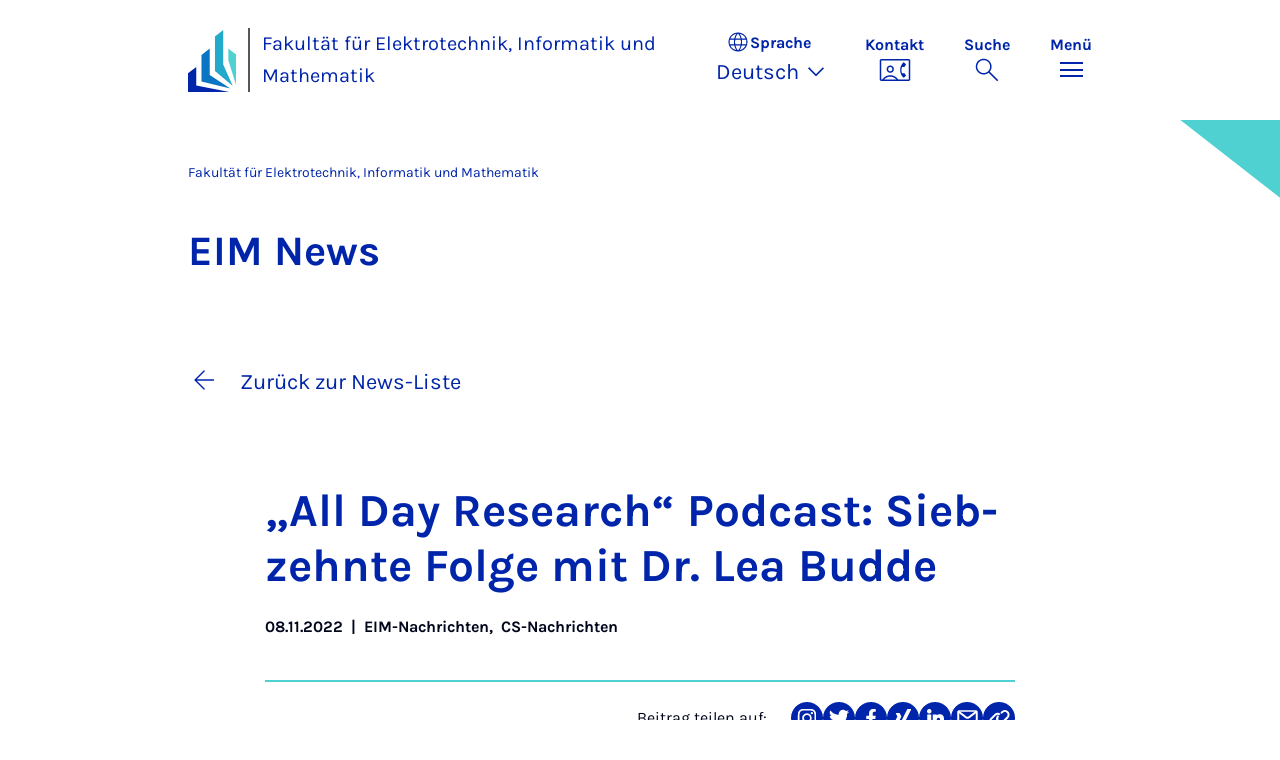

--- FILE ---
content_type: text/html; charset=utf-8
request_url: https://www.eim.uni-paderborn.de/eim-news-single/all-day-research-podcast-siebzehnte-folge-mit-dr-lea-budde
body_size: 12747
content:
<!DOCTYPE html>
<html lang="de">
<head>

<meta charset="utf-8">
<!-- 
	Copyright Universität Paderborn

	This website is powered by TYPO3 - inspiring people to share!
	TYPO3 is a free open source Content Management Framework initially created by Kasper Skaarhoj and licensed under GNU/GPL.
	TYPO3 is copyright 1998-2026 of Kasper Skaarhoj. Extensions are copyright of their respective owners.
	Information and contribution at https://typo3.org/
-->


<link rel="icon" href="/_assets/2fef5a57ccfb6518b32ca960619c0f44/Icons/favicon.ico" type="image/vnd.microsoft.icon">
<title>„All Day Research“ Podcast: Siebzehnte Folge mit Dr. Lea Budde | Fakultät für Elektrotechnik, Informatik und Mathematik</title>
<meta name="generator" content="TYPO3 CMS">
<meta name="description" content="In der siebzehnten Folge von All Day Research ist Dr. Lea Budde zu Gast. Zusammen mit Lukas Ostermann spricht sie über das Thema Didaktik der Informatik. Dabei geht es u.a. um die informatische Bildung in der Schule. ">
<meta name="viewport" content="width=device-width, initial-scale=1, minimum-scale=1, maximum-scale=5">
<meta property="og:title" content="„All Day Research“ Podcast: Siebzehnte Folge mit Dr. Lea Budde">
<meta property="og:type" content="article">
<meta property="og:url" content="https://www.eim.uni-paderborn.de/eim-news-single/all-day-research-podcast-siebzehnte-folge-mit-dr-lea-budde">
<meta property="og:site_name" content="Uni Paderborn">
<meta property="og:image" content="https://www.eim.uni-paderborn.de/fileadmin-eim/informatik/Forschung/Forschungsverbaende/Forschungsaustausch/Podcast/AllDayResearch_512x512.jpg">
<meta property="og:image:width" content="512">
<meta property="og:image:height" content="512">
<meta property="og:description" content="In der siebzehnten Folge von All Day Research ist Dr. Lea Budde zu Gast. Zusammen mit Lukas Ostermann spricht sie über das Thema Didaktik der Informatik. Dabei geht es u.a. um die informatische Bildung in der Schule. ">
<meta name="twitter:card" content="summary">
<meta property="upb:pageid" content="134484">
<meta property="upb:changed" content="28.10.2024 13:09:46">
<meta property="upb:changedts" content="1730117386">
<meta name="copyright" content="Universität Paderborn">


<link rel="stylesheet" href="/_assets/41f313ddc60e6583fa91411440628db0/Dist/Css/bootstrap.min.css?1768287068" media="all">
<link rel="stylesheet" href="/_assets/41f313ddc60e6583fa91411440628db0/Dist/Css/main.min.css?1768287068" media="all">
<link rel="stylesheet" href="/_assets/41f313ddc60e6583fa91411440628db0/Dist/Css/migration.min.css?1768287068" media="all">
<link rel="stylesheet" href="/_assets/41f313ddc60e6583fa91411440628db0/Dist/Css/form.min.css?1768287068" media="all">
<link rel="stylesheet" href="/_assets/a8952733f3b83a356cc583791cdab51b/Css/upbvideoshariff.css?1765275563" media="all">
<link rel="stylesheet" href="/_assets/90cf69ca398714856d10cc5ce2f52fad/css/upblibrecat.css?1764917050" media="all">
<link href="/_assets/41f313ddc60e6583fa91411440628db0/Dist/Css/stage.min.css?1768287068" rel="stylesheet" >
<link href="/_assets/41f313ddc60e6583fa91411440628db0/Dist/Css/anchor-navigation.min.css?1768287068" rel="stylesheet" >
<link href="/_assets/41f313ddc60e6583fa91411440628db0/Dist/Css/breadcrumb.min.css?1768287068" rel="stylesheet" >






<link rel="apple-touch-icon" sizes="57x57" href="/typo3conf/ext/upb_base/Resources/Public/Icons/favicons/apple-icon-57x57.png">
<link rel="apple-touch-icon" sizes="60x60" href="/typo3conf/ext/upb_base/Resources/Public/Icons/favicons/apple-icon-60x60.png">
<link rel="apple-touch-icon" sizes="72x72" href="/typo3conf/ext/upb_base/Resources/Public/Icons/favicons/apple-icon-72x72.png">
<link rel="apple-touch-icon" sizes="76x76" href="/typo3conf/ext/upb_base/Resources/Public/Icons/favicons/apple-icon-76x76.png">
<link rel="apple-touch-icon" sizes="114x114" href="/typo3conf/ext/upb_base/Resources/Public/Icons/favicons/apple-icon-114x114.png">
<link rel="apple-touch-icon" sizes="120x120" href="/typo3conf/ext/upb_base/Resources/Public/Icons/favicons/apple-icon-120x120.png">
<link rel="apple-touch-icon" sizes="144x144" href="/typo3conf/ext/upb_base/Resources/Public/Icons/favicons/apple-icon-144x144.png">
<link rel="apple-touch-icon" sizes="152x152" href="/typo3conf/ext/upb_base/Resources/Public/Icons/favicons/apple-icon-152x152.png">
<link rel="apple-touch-icon" sizes="180x180" href="/typo3conf/ext/upb_base/Resources/Public/Icons/favicons/apple-icon-180x180.png">
<link rel="icon" type="image/png" href="/typo3conf/ext/upb_base/Resources/Public/Icons/favicons/favicon-32x32.png" sizes="32x32">
<link rel="icon" type="image/png" href="/typo3conf/ext/upb_base/Resources/Public/Icons/favicons/favicon-96x96.png" sizes="96x96">
<link rel="icon" type="image/png" href="/typo3conf/ext/upb_base/Resources/Public/Icons/favicons/favicon-16x16.png" sizes="16x16">


<meta name="msapplication-TileImage" content="/typo3conf/ext/upb_base/Resources/Public/Icons/favicons/ms-icon-144x144.png">
<link href="/typo3conf/ext/upb/Resources/Public/Files/fonts/fontawesome-webfont.woff2" as="font" crossorigin>
<link rel="canonical" href="https://www.eim.uni-paderborn.de/eim-news-single/all-day-research-podcast-siebzehnte-folge-mit-dr-lea-budde"/>

<link rel="alternate" hreflang="de-DE" href="https://www.eim.uni-paderborn.de/eim-news-single/all-day-research-podcast-siebzehnte-folge-mit-dr-lea-budde"/>
<link rel="alternate" hreflang="en-GB" href="https://www.eim.uni-paderborn.de/en/eim-news-single-en/all-day-research-podcast-seventeenth-episode-with-dr-lea-budde"/>
<link rel="alternate" hreflang="x-default" href="https://www.eim.uni-paderborn.de/eim-news-single/all-day-research-podcast-siebzehnte-folge-mit-dr-lea-budde"/>
</head>
<body>

    
    

    
    








<header class="main-header sticky-top w-100">
    <nav class="navbar">
        <div class="container">
            
                    <div class="d-flex secondbrand-wrap">
                        <div class="imagemark-wrap">
                            <a class="navbar-imagemark" href="https://www.uni-paderborn.de/" title="Universität Paderborn - Zur Startseite">
                                
                                        <img alt="UPB Bildmarke" src="/_assets/41f313ddc60e6583fa91411440628db0/Dist/Media/images/imagemark.svg">
                                    
                            </a>
                        </div>
                        <div class="secondBrandBox">
                            
                                    
                                            <div class="secondBrandContent BrandContentText ">
                                                
                                                        <a href="/">
                                                            Fakultät für Elektrotechnik, Informatik und Mathematik
                                                        </a>
                                                    
                                            </div>
                                        
                                

                        </div>
                    </div>
                
            <div class="d-flex navbar-actions">
                <div class="navbar-action-item d-none d-lg-block lang-switch">
                    <button class="navbar-button" data-bs-toggle="popover" data-bs-placement="bottom"
                            data-bs-offset="-40,0" data-bs-content-id="popover-content" tabindex="0" role="button">
                        <span class="header">
                            <span>Sprache</span>
                            
<svg xmlns="http://www.w3.org/2000/svg" class="icon "><use xlink:href="#icon-language"></use></svg>

                            <span class="label">Sprache</span>
                        </span>
                        
                            
                                <span class="lang">Deutsch
<svg xmlns="http://www.w3.org/2000/svg" class="icon "><use xlink:href="#icon-expand_more"></use></svg>
</span>
                            
                        
                            
                        
                    </button>
                </div>
                
                    <div class="navbar-action-item d-none d-lg-block contact">
                        <a class="navbar-button" title="Weiter zu Kontakt" href="/organisatorisches/geschaeftsstelle">
                            <span>Kontakt</span>
                            
<svg xmlns="http://www.w3.org/2000/svg" class="icon "><use xlink:href="#icon-contact_phone"></use></svg>

                        </a>
                    </div>
                
                <div class="d-flex navbar-actions_main">
                    <ul class="navbar-actions_main-items">
                        
                            <li class="d-none d-lg-block navbar-action-item">
                                <button class="navbar-button navbar-button--collapse-search" type="button"
                                        aria-controls="searchBarUPB" aria-expanded="false" aria-label="Suche umschalten">
                                    <span>Suche</span>
                                    
<svg xmlns="http://www.w3.org/2000/svg" class="icon icon-open search"><use xlink:href="#icon-search"></use></svg>

                                    
<svg xmlns="http://www.w3.org/2000/svg" class="icon icon-close close"><use xlink:href="#icon-close"></use></svg>

                                </button>
                            </li>
                        
                        <li class="navbar-action-item">
                            <button class="navbar-button navbar-button--collapse-menu" type="button"
                                    aria-controls="navbarUPB" aria-expanded="false" aria-label="Menü umschalten">
                                <span>Menü</span>
                                <div class="css-icon-wrapper">
                                    <div class="menu-toggle-icon"></div>
                                </div>
                            </button>
                        </li>
                    </ul>
                </div>
            </div>
        </div>
        <div id="popover-content" class="language-switcher d-none">
            <ul class="list-group list-group-flush">
                
                    
                    
                    
                        <li class="list-group-item active" aria-current="true">
                            <a class="d-block" href="/eim-news-single/all-day-research-podcast-siebzehnte-folge-mit-dr-lea-budde">Deutsch</a>
                        </li>
                    
                
                    
                    
                    
                        <li class="list-group-item" aria-current="false">
                            <a class="d-block" href="/en/eim-news-single-en/all-day-research-podcast-seventeenth-episode-with-dr-lea-budde">English</a>
                        </li>
                    
                
            </ul>
        </div>
    </nav>
    <nav class="navbar-collapse navbar-navigation bg-white collapse" id="navbarUPB">
        
<div class="container">
    <div class="row">
        <div class="col overflow-auto-mobile">
            <div class="controls">
                <button type="button" class="close-submenu">
                    Zurück
                </button>
                <ul class="breadcrumb" aria-label="breadcrumb">
                    <li>
                        <button type="button" aria-label="Zurück zum Hauptmenü">
                            Hauptmenü
                        </button>
                    </li>
                </ul>
            </div>
            <div class="menu-wrapper">
                <div class="grid">
                    <ul class="main-menu" role="menubar">
                        
                            <li>
                                
                                        <button type="button" title="toggle submenu" class="toggle-submenu">
                                            Organisatorisches
                                            
<svg xmlns="http://www.w3.org/2000/svg" class="icon "><use xlink:href="#icon-arrow_forward"></use></svg>

                                        </button>
                                    
                                
                                    
    <ul role="menu">
        <li>
            <a href="/organisatorisches" role="">
                    Seite &quot;Organisatorisches&quot; öffnen
            </a>
        </li>
        
            <li>
                
                        <a href="https://www.eim.uni-paderborn.de/organisatorisches#gremien" role="">
                            Gremien
                        </a>
                    
                
            </li>
        
            <li>
                
                        <a href="https://www.eim.uni-paderborn.de/organisatorisches#das-dekanat" role="">
                            Dekanat
                        </a>
                    
                
            </li>
        
            <li>
                
                        <a href="https://www.eim.uni-paderborn.de/organisatorisches#der-fakultatsrat" role="">
                            Fakultätsrat
                        </a>
                    
                
            </li>
        
            <li>
                
                        <a href="https://www.eim.uni-paderborn.de/organisatorisches#weitere-gremien-und-ansprechpartner" role="">
                            Weitere Gremien und Ansprechpartner
                        </a>
                    
                
            </li>
        
            <li>
                
                        <a href="https://www.eim.uni-paderborn.de/organisatorisches#verbesserungsvorschlage-und-beschwerdemoglichkeiten" role="">
                            Ver­bes­se­rungs­vor­schlä­ge und Be­schwer­demög­lich­kei­ten
                        </a>
                    
                
            </li>
        
            <li>
                
                        <a href="https://www.eim.uni-paderborn.de/organisatorisches#gleichstellungsbeauftragte" role="">
                            Gleichstellungsbeauftragte
                        </a>
                    
                
            </li>
        
            <li>
                
                        <a href="https://www.eim.uni-paderborn.de/organisatorisches#ordnungen" role="">
                            Ordnungen
                        </a>
                    
                
            </li>
        
            <li>
                
                        <a href="https://www.eim.uni-paderborn.de/organisatorisches#die-fachschaften-der-fakultat" role="">
                            Fachschaften der Fakultät
                        </a>
                    
                
            </li>
        
            <li>
                
                        <a href="/organisatorisches/geschaeftsstelle" role="">
                            Geschäftsstelle
                        </a>
                    
                
            </li>
        
    </ul>

                                
                            </li>
                        
                            <li>
                                
                                        
                                                <a href="/ueber-die-fakultaet" role="menuitem">
                                                    Über die Fakultät
                                                </a>
                                            
                                    
                                
                            </li>
                        
                            <li>
                                
                                        
                                                <a href="/studium" role="menuitem">
                                                    Studium
                                                </a>
                                            
                                    
                                
                            </li>
                        
                            <li>
                                
                                        
                                                <a href="/forschung" role="menuitem">
                                                    Forschung
                                                </a>
                                            
                                    
                                
                            </li>
                        
                            <li>
                                
                                        <button type="button" title="toggle submenu" class="toggle-submenu">
                                            Institute
                                            
<svg xmlns="http://www.w3.org/2000/svg" class="icon "><use xlink:href="#icon-arrow_forward"></use></svg>

                                        </button>
                                    
                                
                                    
    <ul role="menu">
        <li>
            <a href="/institute" role="">
                    Seite &quot;Institute&quot; öffnen
            </a>
        </li>
        
            <li>
                
                        <a href="https://www.ei.upb.de" role="">
                            Institut für Elektrotechnik und Informationstechnik
                        </a>
                    
                
            </li>
        
            <li>
                
                        <a href="https://www.cs.upb.de" role="">
                            Institut für Informatik
                        </a>
                    
                
            </li>
        
            <li>
                
                        <a href="https://math.uni-paderborn.de" role="">
                            Institut für Mathematik
                        </a>
                    
                
            </li>
        
    </ul>

                                
                            </li>
                        
                    </ul>
                    <div class="active-submenu"></div>
                </div>
            </div>
            <div class="more-links">
                
                
            </div>
        </div>
    </div>
</div>





    </nav>
    <div class="navbar-collapse navbar-search bg-white collapse" id="searchBarUPB">
        <div class="container">
            <form class="form-inline" id="searchbox_000811303303555764227:ajae23nnrte"
                  action="https://www.google.com/cse" accept-charset="utf-8">
                <input type="hidden" name="cx" value="000811303303555764227:ajae23nnrte" />
                <input type="hidden" name="cof" value="FORID:0" />
                <div class="input-group">
                    <input class="form-control" type="search" name="q"
                        placeholder="Suchen (Google)"
                        aria-label="Search">
                    <button class="btn btn-primary search-submit-btn" type="submit">
                        
<svg xmlns="http://www.w3.org/2000/svg" class="icon icon-open"><use xlink:href="#icon-search"></use></svg>

                    </button>
                </div>
            </form>
            <script type="text/javascript">
                let form = document.getElementById("searchbox_000811303303555764227:ajae23nnrte");
                form.action='https://www.uni-paderborn.de/suche';
                form.cof.value='FORID:11';
            </script>
        </div>
    </div>
</header>



    
    






        
            



<section id="header" class="stage small">
    <div class="image">
        
                
                    



    
        
    

    
    
    <figure class="">
        <picture>
            
            
            
                
        
                
                <source srcset="/fileadmin/home/upb-buehne1.png" media="(max-width: 768px)" />
            
    
            
            
                
        
                
                <source srcset="/fileadmin/home/upb-buehne1.png" media="(max-width: 992px)" />
            
    
            
            
                
        
                
                <source srcset="/fileadmin/home/upb-buehne1.png" media="(max-width: 1200px)" />
            
    
            
            
                    <img itemprop="image" class="img-fluid" loading="lazy" src="/fileadmin/home/upb-buehne1.png" width="6000" height="1263" alt="" />
                
        </picture>
    </figure>



                
            
    </div>
</section>


        
    



    
        
        




<nav class="navbar navbar-scrollspy navbar-expand-xl sticky-top">
    <div class="container">
        <div class="row g-0">
            <div class="navbar-mobile">
                <a class="navbar-title text-primary text-decoration-none d-xl-none" href="#"></a>
                <button class="navbar-toggler d-xl-none" type="button" data-bs-toggle="collapse"
                        data-bs-target="#navbarScroll-0" aria-controls="navbarScroll" aria-expanded="false"
                        aria-label="Toggle navigation">
                    
<svg xmlns="http://www.w3.org/2000/svg" class="icon "><use xlink:href="#icon-expand_more"></use></svg>

                </button>
                <div id="navbarScroll-0" class="collapse navbar-collapse">
                    <div id="main-scroll-nav" class="navbar-nav navbar-nav-scroll">
                        
                    </div>
                    <div class="navbar-nav-scroll-buttons" hidden>
                        <button class="navbar-nav-scroll-button navbar-nav-scroll-button-left" type="button">
                            
<svg xmlns="http://www.w3.org/2000/svg" class="icon "><use xlink:href="#icon-chevron_left"></use></svg>

                        </button>
                        <button class="navbar-nav-scroll-button navbar-nav-scroll-button-right" type="button">
                            
<svg xmlns="http://www.w3.org/2000/svg" class="icon "><use xlink:href="#icon-chevron_right"></use></svg>

                        </button>
                    </div>
                </div>
            </div>
        </div>
    </div>
</nav>



    

    
        

<div class="container container-breadcrumb">
    <nav class="breadcrumb-nav" aria-label="breadcrumb">
        <ol class="breadcrumb" itemscope itemtype="https://schema.org/BreadcrumbList">
            
                
                <li class="breadcrumb-item active"
                    itemtype="https://schema.org/ListItem"
                    itemprop="itemListElement"
                    itemscope
                    >
                    
                            <a href="/" itemprop="item" title="Fakultät für Elektrotechnik, Informatik und Mathematik"><span itemprop="name">Fakultät für Elektrotechnik, Informatik und Mathematik</span></a>
                        
                    <meta itemprop="position" content="1"/>
                </li>
                
            
        </ol>
    </nav>
</div>


    

    
    
        <main class="main-content">
            <!--TYPO3SEARCH_begin--><div id="c380700" class="frame frame-layout-0">
                
                
                    



                
                
                    

    
            <header class="container">
                

    
    
            
                

    
    
            <h2 class="" data-scrollspy-text="" 
    >
                
                    
                    EIM News
                
            </h2>
        



            
        



                



                



            </header>
        



                
                

    
    



<article class="news-detail" itemscope="itemscope" itemtype="https://schema.org/NewsArticle">
    

    
            

    
        

        

        

        <div class="container">
            <div class="row justify-content-center">
                
                    <div class="col-12">
                        <div class="news-detail__back">
                            <a class="txt-link" href="/eim-news-archiv">
                                
<svg xmlns="http://www.w3.org/2000/svg" class="icon "><use xlink:href="#icon-arrow_back"></use></svg>

                                Zurück zur News-Liste
                            </a>
                        </div>
                    </div>
                

                <div class="col-lg-10 col-xl-8">
                    <header class="news-detail__header">
                        <h1 itemprop="headline" class="hyphened">„All Day Re&shy;sea&shy;rch“ Pod&shy;cast: Sieb&shy;zehn&shy;te Fol&shy;ge mit Dr. Lea Bud&shy;de</h1>
                        <p class="meta">
                            <span class="date" itemprop="datePublished"
                                  content="2022-11-08">
                                    08.11.2022
                            </span>
                            
                                &nbsp;|&nbsp;
                                

    
            <span>EIM-Nachrichten</span>,&nbsp;
        

    
            <span>CS-Nachrichten</span>
        



                            
                            
                        </p>
                        
                    </header>

                    
                        <div class="social-media-share">
                            <div class="row justify-content-end align-items-center">
                                <div class="col-auto">
                                    <p class="m-0">
                                        Beitrag teilen auf:
                                    </p>
                                </div>
                                <div class="col-auto">
                                    <ul class="social-media-sharer">
                                        <li>
                                            <a href="#!" target="_blank" rel="noopener noreferrer" class="btn btn-share"
                                               data-network="instagram" type="button">
                                                <svg width="32" height="32" viewBox="0 0 32 32" fill="none" xmlns="http://www.w3.org/2000/svg">
                                                    <path fill-rule="evenodd" clip-rule="evenodd" d="M23.1075 10.6145C22.9613 10.2199 22.7281 9.86203 22.4245 9.56662C22.1319 9.26377 21.7736 9.02977 21.3763 8.88208C20.8333 8.68203 20.2592 8.57623 19.6794 8.56939C18.7171 8.52713 18.4293 8.51446 15.9936 8.51446C13.5578 8.51446 13.2657 8.51446 12.3034 8.56939C11.725 8.57604 11.1522 8.68185 10.6108 8.88208C10.2183 9.03852 9.86302 9.27323 9.56728 9.57139C9.27154 9.86956 9.04178 10.2247 8.89247 10.6145C8.69095 11.1563 8.58489 11.7279 8.57887 12.3048C8.53161 13.2682 8.52302 13.5724 8.52302 15.9894C8.52302 18.4064 8.52302 18.7149 8.57887 19.6783C8.58539 20.2551 8.69144 20.8267 8.89247 21.3685C9.0409 21.7584 9.2704 22.1134 9.56629 22.411C9.86217 22.7086 10.2179 22.9422 10.6108 23.0968C11.1518 23.299 11.7247 23.4062 12.3034 23.4137C13.2657 23.456 13.5535 23.4644 15.9936 23.4644C18.4336 23.4644 18.7171 23.4644 19.6794 23.4137C20.2595 23.4061 20.8338 23.2989 21.3763 23.0968C21.7726 22.9492 22.1306 22.7168 22.4245 22.4165C22.7262 22.1196 22.9592 21.7621 23.1075 21.3685C23.3064 20.8261 23.4123 20.2549 23.4211 19.6783C23.4641 18.7149 23.4727 18.4107 23.4727 15.9894C23.4727 13.5682 23.4727 13.2682 23.4211 12.3048C23.4129 11.7281 23.3069 11.1569 23.1075 10.6145ZM16.0021 20.6798C15.0567 20.6949 14.1282 20.4329 13.3346 19.9273C12.541 19.4216 11.9184 18.6951 11.5459 17.8403C11.1734 16.9855 11.068 16.0409 11.243 15.127C11.418 14.213 11.8655 13.3709 12.5286 12.7079C13.1917 12.0449 14.0404 11.591 14.9666 11.4039C15.8928 11.2169 16.8546 11.3051 17.7297 11.6574C18.6047 12.0098 19.3534 12.6103 19.8804 13.3825C20.4074 14.1547 20.6888 15.0636 20.6889 15.9937C20.694 16.6041 20.5769 17.2095 20.3441 17.7753C20.1113 18.3412 19.7675 18.8564 19.3323 19.2915C18.8971 19.7267 18.379 20.0733 17.8076 20.3115C17.2362 20.5496 16.6227 20.6748 16.0021 20.6798ZM20.8737 12.2287C20.6529 12.2321 20.4361 12.1707 20.2509 12.0525C20.0657 11.9343 19.9204 11.7646 19.8336 11.5649C19.7467 11.3653 19.7222 11.1447 19.7632 10.9313C19.8042 10.7179 19.9087 10.5213 20.0636 10.3666C20.2185 10.2118 20.4167 10.1059 20.633 10.0623C20.8493 10.0187 21.0739 10.0393 21.2782 10.1217C21.4825 10.204 21.6573 10.3442 21.7804 10.5246C21.9034 10.7049 21.9691 10.9171 21.9691 11.1343C21.9703 11.2769 21.9428 11.4183 21.8884 11.5505C21.8339 11.6827 21.7536 11.803 21.6518 11.9047C21.5501 12.0063 21.429 12.0872 21.2955 12.1428C21.162 12.1984 21.0187 12.2276 20.8737 12.2287ZM19.0436 16.0021C19.0343 16.5917 18.848 17.1655 18.5082 17.6513C18.1684 18.1372 17.6902 18.5134 17.1337 18.7327C16.5772 18.952 15.9672 19.0047 15.3804 18.884C14.7935 18.7634 14.256 18.4749 13.8354 18.0547C13.4147 17.6345 13.1297 17.1014 13.0161 16.5224C12.9025 15.9434 12.9655 15.3442 13.197 14.8003C13.4285 14.2563 13.8183 13.7918 14.3174 13.4651C14.8165 13.1384 15.4026 12.964 16.0021 12.9639C16.8134 12.9706 17.5889 13.2932 18.1589 13.861C18.729 14.4289 19.0471 15.1957 19.0436 15.9937V16.0021ZM16.0021 0.00844643C7.16552 0.00844643 0 7.17073 0 16.0021C0 24.8335 7.16552 32 16.0021 32C24.8388 32 32 24.8377 32 16.0021C32 7.16651 24.8259 0 16.0021 0V0.00844643ZM25.0707 19.7671C25.0551 20.5236 24.9099 21.2722 24.6412 21.9812C24.4085 22.5832 24.0513 23.1311 23.592 23.59C23.1328 24.049 22.5816 24.4092 21.9734 24.6476C21.2662 24.9126 20.5177 25.0555 19.761 25.0701C18.7859 25.1166 18.4723 25.125 15.9979 25.125C13.5234 25.125 13.2055 25.1251 12.2347 25.0701C11.4766 25.0554 10.7268 24.9125 10.018 24.6476C9.40736 24.4181 8.8558 24.0589 8.40274 23.5954C7.93712 23.1387 7.57801 22.588 7.35025 21.9812C7.08357 21.2716 6.93841 20.5234 6.92067 19.7671C6.87771 18.791 6.86482 18.4994 6.86482 16.0021C6.86482 13.5048 6.86482 13.2133 6.92067 12.2414C6.93753 11.4849 7.08272 10.7366 7.35025 10.0272C7.57801 9.42049 7.93712 8.86971 8.40274 8.41305C8.8558 7.94959 9.40736 7.59032 10.018 7.36089C10.7267 7.09573 11.4766 6.95279 12.2347 6.93834C13.2055 6.89608 13.5234 6.8834 15.9979 6.8834C18.4723 6.8834 18.7859 6.88341 19.761 6.93834C20.5177 6.95268 21.2662 7.09564 21.9734 7.36089C22.5816 7.5993 23.1328 7.95941 23.592 8.4184C24.0513 8.87739 24.4085 9.42524 24.6412 10.0272C24.9107 10.736 25.056 11.4847 25.0707 12.2414C25.118 13.2133 25.1266 13.509 25.1266 16.0021C25.1266 18.4952 25.118 18.7825 25.0707 19.7586V19.7671Z" fill="#0025AA"/>
                                                </svg>
                                                <span class="btn__text sr-only">
                                                    Teilen auf Instagram
                                                </span>
                                            </a>
                                        </li>
                                        <li>
                                            <a href="#!" target="_blank" rel="noopener noreferrer" class="btn btn-share"
                                               data-network="twitter" type="button">
                                                <svg width="32" height="32" viewBox="0 0 32 32" fill="none" xmlns="http://www.w3.org/2000/svg">
                                                    <path fill-rule="evenodd" clip-rule="evenodd" d="M15.9979 0C7.16552 0 0 7.16418 0 15.9979C0 24.8316 7.16552 32 15.9979 32C24.8302 32 32 24.8147 32 15.9979C32 7.18109 24.8345 0 15.9979 0ZM24.0655 11.8642C24.0655 12.0417 24.0655 12.2193 24.0655 12.401C24.0655 17.8957 19.8813 24.2356 12.2304 24.2356C9.96501 24.2373 7.74824 23.5896 5.85099 22.3717C6.18032 22.4103 6.51167 22.4301 6.84334 22.4309C8.71729 22.4272 10.5346 21.7984 11.9984 20.6472C11.1282 20.6215 10.2879 20.3291 9.59476 19.8108C8.90163 19.2925 8.39029 18.5742 8.1321 17.7562C8.75503 17.8762 9.39782 17.8516 10.0094 17.6843C9.06182 17.4845 8.21293 16.9701 7.60516 16.2275C6.99739 15.4848 6.66773 14.5591 6.6715 13.6056V13.5549C7.24967 13.8758 7.89821 14.0541 8.56169 14.0748C7.6818 13.4737 7.06186 12.571 6.82344 11.5436C6.58502 10.5161 6.74533 9.43811 7.27292 8.52094C8.31003 9.80314 9.61245 10.8537 11.0937 11.6028C12.575 12.3519 14.2013 12.7825 15.8647 12.8659C15.7233 12.2608 15.7209 11.6323 15.8578 11.0262C15.9947 10.4201 16.2674 9.85168 16.656 9.36245C17.0446 8.87322 17.5392 8.47549 18.1039 8.19829C18.6686 7.92109 19.289 7.77139 19.92 7.76013C20.4899 7.76193 21.0533 7.8792 21.5751 8.10463C22.0969 8.33006 22.5659 8.65881 22.9529 9.0704C23.8858 8.88726 24.7796 8.54694 25.5948 8.06445C25.2877 9.02352 24.6375 9.84046 23.7648 10.3638C24.5917 10.2668 25.3986 10.0458 26.1576 9.70863C25.5959 10.5449 24.8875 11.2762 24.0655 11.8684V11.8642Z" fill="#0025AA"/>
                                                </svg>
                                                <span class="btn__text sr-only">
                                                    Teilen auf Twitter
                                                </span>
                                            </a>
                                        </li>
                                        <li>
                                            <a href="#!" target="_blank" rel="noopener noreferrer" class="btn btn-share"
                                               data-network="facebook" type="button">
                                                <svg width="32" height="32" viewBox="0 0 32 32" fill="none" xmlns="http://www.w3.org/2000/svg">
                                                    <path fill-rule="evenodd" clip-rule="evenodd" d="M15.9979 0C7.16123 0 0 7.16089 0 16C0 24.8391 7.16123 32 15.9979 32C24.8345 32 32 24.8391 32 16C32 7.16089 24.8345 0 15.9979 0ZM20.8092 9.81136C20.8092 9.81136 19.2541 9.68454 18.6613 9.91704C17.6475 10.2975 17.626 11.1852 17.626 12.0306V13.768H20.7233L20.2937 17.0949H17.6045V25.1266H14.0991V17.0483H11.1865V13.7807H14.0991V11.0161C14.0445 10.0056 14.3884 9.01339 15.059 8.2463C15.7297 7.47922 16.6755 6.9965 17.699 6.8988C18.7425 6.85226 19.7878 6.9375 20.8092 7.15244V9.81136Z" fill="#0025AA"/>
                                                </svg>
                                                <span class="btn__text sr-only">
                                                    Teilen auf Facebook
                                                </span>
                                            </a>
                                        </li>
                                        <li>
                                            <a href="#!" target="_blank" rel="noopener noreferrer" class="btn btn-share"
                                               data-network="xing" type="button">
                                                <svg width="32" height="32" viewBox="0 0 32 32" fill="none" xmlns="http://www.w3.org/2000/svg">
                                                    <circle cx="16" cy="16" r="16" fill="#0025AA"/>
                                                    <path d="M23.703 7H20.875C20.652 7 20.322 7.105 20.185 7.381C20.048 7.657 19.875 8 19.875 8L14.875 18L17.875 24L18.185 24.619C18.323 24.894 18.652 25 18.875 25H21.703C22.203 25 22.183 24.619 22.058 24.369L21.875 24L18.875 18L23.875 8L24.059 7.631C24.184 7.381 24.203 7 23.703 7ZM12.815 11.381C12.678 11.105 12.348 11 12.125 11H9.29704C8.79704 11 8.81704 11.381 8.94204 11.631L9.12504 12L10.375 14.5L8.12504 19L7.94104 19.369C7.81604 19.619 7.79704 20 8.29704 20H11.125C11.348 20 11.678 19.894 11.816 19.619L12.125 19L14.375 14.5L13.125 12L12.815 11.381Z" fill="white"/>
                                                </svg>
                                                <span class="btn__text sr-only">
                                                    Teilen auf Xing
                                                </span>
                                            </a>
                                        </li>
                                        <li>
                                            <a href="#!" target="_blank" rel="noopener noreferrer" class="btn btn-share"
                                               data-network="linkedin" type="button">
                                                <svg width="32" height="32" viewBox="0 0 32 32" fill="none" xmlns="http://www.w3.org/2000/svg">
                                                    <path d="M32 16C32 24.8366 24.8366 32 16 32C7.16344 32 0 24.8366 0 16C0 7.16344 7.16344 0 16 0C24.8366 0 32 7.16344 32 16Z" fill="#0025AA"/>
                                                    <g clip-path="url(#clip0_3972_55834)">
                                                        <path d="M11.9572 12.4695H8.54446C8.39299 12.4695 8.27026 12.5923 8.27026 12.7437V23.7075C8.27026 23.8589 8.39299 23.9817 8.54446 23.9817H11.9572C12.1087 23.9817 12.2314 23.8589 12.2314 23.7075V12.7437C12.2314 12.5923 12.1087 12.4695 11.9572 12.4695Z" fill="white"/>
                                                        <path d="M10.252 7.01855C9.01024 7.01855 8 8.0277 8 9.26809C8 10.509 9.01024 11.5186 10.252 11.5186C11.4928 11.5186 12.5022 10.509 12.5022 9.26809C12.5023 8.0277 11.4928 7.01855 10.252 7.01855Z" fill="white"/>
                                                        <path d="M20.6378 12.1965C19.2671 12.1965 18.2538 12.7858 17.6392 13.4553V12.7432C17.6392 12.5918 17.5165 12.469 17.365 12.469H14.0967C13.9452 12.469 13.8225 12.5918 13.8225 12.7432V23.707C13.8225 23.8585 13.9452 23.9812 14.0967 23.9812H17.502C17.6535 23.9812 17.7762 23.8585 17.7762 23.707V18.2825C17.7762 16.4545 18.2727 15.7424 19.547 15.7424C20.9347 15.7424 21.045 16.884 21.045 18.3765V23.7071C21.045 23.8585 21.1677 23.9813 21.3192 23.9813H24.7258C24.8772 23.9813 25 23.8585 25 23.7071V17.6932C25 14.9752 24.4817 12.1965 20.6378 12.1965Z" fill="white"/>
                                                    </g>
                                                    <defs>
                                                        <clipPath id="clip0_3972_55834">
                                                            <rect width="17" height="17" fill="white" transform="translate(8 7)"/>
                                                        </clipPath>
                                                    </defs>
                                                </svg>
                                                <span class="btn__text sr-only">
                                                    Teilen auf LinkedIn
                                                </span>
                                            </a>
                                        </li>
                                        <li>
                                            <a href="#!" target="_blank" rel="noopener noreferrer" class="btn btn-share"
                                               data-network="mail" type="button">
                                                <svg width="32" height="32" viewBox="0 0 32 32" fill="none" xmlns="http://www.w3.org/2000/svg">
                                                    <circle cx="16" cy="16" r="16" fill="#0025AA"/>
                                                    <path fill-rule="evenodd" clip-rule="evenodd" d="M7.3125 10.4688C7.3125 9.74388 7.90013 9.15625 8.625 9.15625H24.375C25.0999 9.15625 25.6875 9.74388 25.6875 10.4688V20.9687C25.6875 21.6936 25.0999 22.2812 24.375 22.2812H8.625C7.90013 22.2812 7.3125 21.6936 7.3125 20.9687V10.4688Z" stroke="white" stroke-width="2" stroke-linecap="round" stroke-linejoin="round"/>
                                                    <path d="M25.3909 9.63745L18.2649 15.1185C17.2244 15.9189 15.7756 15.9189 14.7351 15.1185L7.60913 9.63745" stroke="white" stroke-width="2" stroke-linecap="round" stroke-linejoin="round"/>
                                                </svg>
                                                <span class="btn__text sr-only">
                                                    Teilen über E-Mail
                                                </span>
                                            </a>
                                        </li>
                                        <li>
                                            <a href="#!" target="_blank" rel="noopener noreferrer" class="btn btn-share"
                                               data-network="clipboard" type="button">
                                                <svg width="32" height="32" viewBox="0 0 32 32" fill="none" xmlns="http://www.w3.org/2000/svg">
                                                    <circle cx="16" cy="16" r="16" fill="#0025AA"/>
                                                    <path d="M14.116 21.3923L13.3461 22.1623C11.8943 23.614 9.54058 23.614 8.08882 22.1623C6.63706 20.7105 6.63706 18.3567 8.08882 16.905L12.0318 12.9612C13.4028 11.5871 15.6002 11.4991 17.0767 12.7592C18.5531 14.0194 18.8115 16.2033 17.6699 17.7732" stroke="white" stroke-width="2" stroke-linecap="round" stroke-linejoin="round"/>
                                                    <path d="M18.6215 10.7084L19.241 10.0888C20.6928 8.63706 23.0466 8.63706 24.4983 10.0888C25.9501 11.5406 25.9501 13.8943 24.4983 15.3461L20.5554 19.2891C19.1841 20.6626 16.9869 20.75 15.5108 19.4898C14.0348 18.2296 13.7766 16.0459 14.9181 14.4762" stroke="white" stroke-width="2" stroke-linecap="round" stroke-linejoin="round"/>
                                                </svg>

                                                <span class="btn__text sr-only">
                                                    Link kopieren
                                                </span>
                                            </a>
                                        </li>
                                        <li>
                                            <a href="#!" rel="noopener noreferrer" class="btn btn-share-webapi"
                                               type="button">
                                                <svg width="32" height="32" viewBox="0 0 32 32" fill="none" xmlns="http://www.w3.org/2000/svg">
                                                    <circle cx="16" cy="16" r="16" fill="#0025AA"/>
                                                    <path d="M14.116 21.3923L13.3461 22.1623C11.8943 23.614 9.54058 23.614 8.08882 22.1623C6.63706 20.7105 6.63706 18.3567 8.08882 16.905L12.0318 12.9612C13.4028 11.5871 15.6002 11.4991 17.0767 12.7592C18.5531 14.0194 18.8115 16.2033 17.6699 17.7732" stroke="white" stroke-width="2" stroke-linecap="round" stroke-linejoin="round"/>
                                                    <path d="M18.6215 10.7084L19.241 10.0888C20.6928 8.63706 23.0466 8.63706 24.4983 10.0888C25.9501 11.5406 25.9501 13.8943 24.4983 15.3461L20.5554 19.2891C19.1841 20.6626 16.9869 20.75 15.5108 19.4898C14.0348 18.2296 13.7766 16.0459 14.9181 14.4762" stroke="white" stroke-width="2" stroke-linecap="round" stroke-linejoin="round"/>
                                                </svg>

                                                <span class="btn__text sr-only">
                                                    Teilen via Web API
                                                </span>
                                            </a>
                                        </li>
                                    </ul>
                                </div>
                            </div>
                        </div>
                    

                    <div class="news-detail_content" itemprop="articleBody">
                        <p>In der siebzehnten Folge des „All Day Research“ Podcasts begrüßen wir Dr. Lea Budde, die zusammen mit unserem Moderator Lukas Ostermann über ihr Forschungsfeld Didaktik der Informatik spricht.</p>
<p>Wie funktioniert eigentlich informatische Bildung an der Schule und warum braucht jede*r Schüler*in einen gewissen Grad an Allgemeinwissen aus diesem Bereich? Dies sind zwei Kernfragen, mit denen sich Dr. Lea Budde in ihrer Forschung beschäftigt. In der Didaktik der Informatik gibt es viele verschiedene Ansätze, wie informatische Bildung an Schulen umgesetzt werden kann. „Zum einen gibt es eine technische Orientierung, in der beispielsweise Programmierung im Vordergrund steht. Zum anderen gibt es eine Benutzungsorientierung, bei der es eher um den Umgang mit technischen Geräten und Programmen geht. Ich bin der Meinung, dass eine Kombination aus beiden Ansätzen wichtig ist, damit Schüler*innen ihren Alltag in der digitalen und vernetzen Welt erfolgreich bewältigen können.“, erklärt Dr. Budde.</p>
<p>Der Fokus liege vor allem darin, zu verstehen, wie Schüler*innen selbst technische Programme nutzen und mitgestalten und wie man als Lehrkraft schon früh ein Verständnis für diese Prozesse schaffen und unterstützen kann. „Gerade als Informatiklehrende haben wir die Verantwortung, mit unserem Fachwissen frühzeitig über Themen aus dem digitalen Bereich aufzuklären und einen Raum zu schaffen, sodass Schüler*innen selbst über Technik- und Mediennutzung reflektieren können.“, betont Dr. Budde.</p>
<p>Die Umsetzung des Podcasts ist in Zusammenarbeit mit dem Institut für Informatik und dem Fachschaftsrat Informatik entstanden. Ziel soll es sein, mehr Einblicke in die Wissenschaft zu geben und dadurch Studierenden – vor allem denjenigen im ersten Semester – das Studium näher zu bringen, Interesse zu wecken und zu zeigen, wie viel Spaß Forschung und das Informatikstudium an der Universität Paderborn machen können.</p>
<p>Hören Sie jetzt in die siebzehnte Folge des „All Day Research“ Podcasts rein. Überall zu finden, wo es Podcast gibt oder hier <a href="https://cs.uni-paderborn.de/forschung/forschungsverbaende/forschungsaustausch/all-day-research">auf der Institutsseite</a><strong>.</strong></p>
<p>Letzte Folgen verpasst? Keine Sorge, alle Folgen sind ebenfalls auf der Institutsseite zu finden.</p>
                    </div>

                    <div class="news-detail__img">
                        

	<!-- media files -->
		
			<div class="outer">
				
					

<div class="mediaelement mediaelement-image">
	
            
    <figure>
        
            <picture class="portrait-image" style="">
                <source srcset="/fileadmin-eim/informatik/Forschung/Forschungsverbaende/Forschungsaustausch/Podcast/AllDayResearch_512x512.jpg" media="(max-width: 768px)">
                    <img itemprop="image" class="img-fluid" loading="lazy" src="/fileadmin-eim/informatik/Forschung/Forschungsverbaende/Forschungsaustausch/Podcast/AllDayResearch_512x512.jpg" width="512" height="512" alt="" />
                    <figcaption>
                        
                        <div class="news-image-download">
                            <a href="/fileadmin-eim/informatik/Forschung/Forschungsverbaende/Forschungsaustausch/Podcast/AllDayResearch_512x512.jpg">Download (87 KB)</a>
                        </div>
                    </figcaption>
            </picture>
        
    </figure>

		
</div>




				
				
				
			</div>
		


                    </div>

                </div>
            </div>
        </div>

        

        

        

        

        

    



        


</article>




                
                    



                
                
                    



                
            </div><!--TYPO3SEARCH_end-->
        </main>
    

    





        


    




<footer class="footer footer--sliced text-white">
    <div class="area-footer bg-middleblue">
        <div class="container position-relative">
            <div class="footer_grid">
                
                    
                        <div class="footer_column">
                            <h2 class="text-white mb-2 mb-lg-0">
                                Fakultät für Elektrotechnik, Informatik und Mathematik
                            </h2>
                        </div>
                        <div class="footer_column">
                            <address>
                                <p class="mb-2">
                                    Warburger Str. 100<br>
                                    
                                    33098 Paderborn<br>
                                    
                                            Deutschland
                                        
                                </p>
                                
                                
                            </address>
                        </div>
                    
                
                

                

                <div class="footer_column">
                    



                </div>

                <div class="footer_column">
                    



                    <div class="footer_nav-section">
                        
                        
                                



                            
                    </div>
                </div>
            </div>

            
            
        </div>
    </div>

    
        <div class="default-footer bg-primary">
            <div class="container position-relative">
                <div class="footer_grid">
                    <div class="footer_column">
                        




        
    


        <a href="http://www.uni-paderborn.de/" title="Universität Paderborn" class="d-flex justify-content-center justify-content-lg-start">
            <img class="img-fluid" alt="Universität Paderborn" src="/_assets/41f313ddc60e6583fa91411440628db0/Dist/Media/images/upb-logo-negativ-de.svg" width="393" height="123" />
        </a>
    


                    </div>

                    <div class="footer_column">
                        <address>
                            <p class="mb-2">Warburger Str. 100<br>33098 Paderborn<br>Deutschland</p>
                            <p class="mb-0">Telefon Universität</p>
                            <a class="text-white" href="tel:+49 5251 60-0" title="Telefon" target="_blank">
                                +49 5251 60-0
                            </a>
                        </address>
                    </div>

                    <div class="footer_column">
                        

    <div class="footer_nav-section">
        <h5 class="footer_headline text-white d-none d-sm-block">
            Rechtliches
        </h5>
        <ul class="nav footer_nav-policy ">
            
                    <li class="nav-item">
                        <a class="btn-icon-link p-0 text-white" title="Impressum" href="https://www.uni-paderborn.de/impressum">
                            
<svg xmlns="http://www.w3.org/2000/svg" class="icon "><use xlink:href="#icon-arrow_forward"></use></svg>

                            Impressum
                        </a>
                    </li>
                
            
                    <li class="nav-item">
                        <a class="btn-icon-link p-0 text-white" title="Datenschutz" href="https://www.uni-paderborn.de/datenschutzerklaerung">
                            
<svg xmlns="http://www.w3.org/2000/svg" class="icon "><use xlink:href="#icon-arrow_forward"></use></svg>

                            Datenschutz
                        </a>
                    </li>
                
            
                    <li class="nav-item">
                        <a class="btn-icon-link p-0 text-white" title="Hinweisgebersystem" href="https://www.uni-paderborn.de/zv/organisationsberatung-pruefwesen/hinweisgebersystem">
                            
<svg xmlns="http://www.w3.org/2000/svg" class="icon "><use xlink:href="#icon-arrow_forward"></use></svg>

                            Hinweisgebersystem
                        </a>
                    </li>
                
            
        </ul>
    </div>
    


                    </div>

                    <div class="footer_column">
                        
      
    <div class="footer_nav-section">
        <h5 class="footer_headline footer_headline--mb text-white d-none d-sm-block">
            Soziale Netzwerke
        </h5>
    
        <ul class="nav footer_nav-social">
            
                <li class="nav-item">
                    <a href="https://www.instagram.com/uni_paderborn" onclick="_paq.push([&#039;trackEvent&#039;,&#039;AreaFooter-UPB&#039;,&#039;Instagram clicked&#039;,&#039;Instagram&#039;]);" title="Instagram">
                        
<svg xmlns="http://www.w3.org/2000/svg" class="icon "><use xlink:href="#icon-instagram_icon"></use></svg>

                    </a>
                </li>
            
            
                <li class="nav-item">
                    <a href="https://www.facebook.com/unipaderborn" onclick="_paq.push([&#039;trackEvent&#039;,&#039;AreaFooter-UPB&#039;,&#039;Facebook clicked&#039;,&#039;Facebook&#039;]);" title="Facebook">
                        
<svg xmlns="http://www.w3.org/2000/svg" class="icon "><use xlink:href="#icon-facebook_icon"></use></svg>

                    </a>
                </li>
            
            
                <li class="nav-item">
                    <a href="https://de.linkedin.com/school/uni-paderborn" onclick="_paq.push([&#039;trackEvent&#039;,&#039;AreaFooter-UPB&#039;,&#039;LinkedIn clicked&#039;,&#039;LinkedIn&#039;]);" title="LinkedIn">
                        
<svg xmlns="http://www.w3.org/2000/svg" class="icon "><use xlink:href="#icon-linkedin_icon"></use></svg>

                    </a>
                </li>
            
            
            
                <li class="nav-item">
                    <a href="https://www.youtube.com/user/upbvideo" onclick="_paq.push([&#039;trackEvent&#039;,&#039;AreaFooter-UPB&#039;,&#039;YouTube clicked&#039;,&#039;YouTube&#039;]);" title="Youtube">
                        
<svg xmlns="http://www.w3.org/2000/svg" class="icon "><use xlink:href="#icon-youtube_icon"></use></svg>

                    </a>
                </li>
            
            
        </ul>
    </div>



                    </div>
                </div>
            </div>
        </div>
    
</footer>

<!-- Matomo -->
<script type="text/javascript">
    var _paq = _paq || [];
    _paq.push(["setDomains", ["*.uni-paderborn.de"]]);
    _paq.push(['enableLinkTracking']);
    _paq.push(['setVisitorCookieTimeout','604800']);
    _paq.push(['setSessionCookieTimeout','1800']);
    _paq.push(['setReferralCookieTimeout','604800']);
    _paq.push(['trackPageView']);
    (function() {
        var u="//piwik.uni-paderborn.de/";
        _paq.push(['setTrackerUrl', u+'piwik.php']);
        _paq.push(['setSiteId', '131']);
        var d=document, g=d.createElement('script'), s=d.getElementsByTagName('script')[0];
        g.type='text/javascript'; g.async=true; g.defer=true; g.src=u+'piwik.js'; s.parentNode.insertBefore(g,s);
    })();
</script>
<noscript><p><img src="//piwik.uni-paderborn.de/piwik.php?idsite=131" style="border:0;" alt="" /></p></noscript>
<!-- End Matomo Code -->
<script src="/_assets/41f313ddc60e6583fa91411440628db0/Dist/js/bootstrap.min.js?1768287068"></script>
<script src="/_assets/41f313ddc60e6583fa91411440628db0/Dist/js/svg-sprite.min.js?1768287068"></script>
<script src="/_assets/41f313ddc60e6583fa91411440628db0/Dist/js/main.min.js?1768287068"></script>
<script src="/_assets/a8952733f3b83a356cc583791cdab51b/JavaScript/upbVideo.js?1765275563"></script>
<script src="/_assets/2fef5a57ccfb6518b32ca960619c0f44/Files/libs/jquery/dist/jquery.min.js?1765973030"></script>
<script src="/_assets/2fef5a57ccfb6518b32ca960619c0f44/Files/libs/modernizr/modernizr.js?1765973030"></script>
<script src="/_assets/2fef5a57ccfb6518b32ca960619c0f44/Files/libs/foundation/js/foundation.min.js?1765973030"></script>
<script src="/_assets/2fef5a57ccfb6518b32ca960619c0f44/Files/libs/hoverintent/jquery.hoverIntent.js?1765973030"></script>
<script src="/_assets/2fef5a57ccfb6518b32ca960619c0f44/Files/js/slick.min.js?1765973030"></script>
<script src="/_assets/2fef5a57ccfb6518b32ca960619c0f44/Files/libs/magnific/magnific.js?1765973030"></script>
<script src="/_assets/2fef5a57ccfb6518b32ca960619c0f44/Files/js/app.js?1765973030"></script>
<script src="/_assets/da037883643583719ff1c16a170c14d9/JavaScript/shariff.min.js?1729681039"></script>
<script src="/_assets/2fef5a57ccfb6518b32ca960619c0f44/Files/libs/jquery-lazyload/jquery.lazyload.min.js?1765973030"></script>
<script src="/_assets/2fef5a57ccfb6518b32ca960619c0f44/Files/js/gallery.js?1765973030"></script>
<script src="/_assets/90cf69ca398714856d10cc5ce2f52fad/js/upblibrecat.js?1764917050"></script>
<script defer="defer" src="/_assets/41f313ddc60e6583fa91411440628db0/Dist/js/social-media-sharer.min.js?1768287068"></script>
<script defer="defer" src="/_assets/41f313ddc60e6583fa91411440628db0/Dist/js/navbar.min.js?1768287068"></script>
<script defer="defer" src="/_assets/41f313ddc60e6583fa91411440628db0/Dist/js/stage.min.js?1768287068"></script>
<script defer="defer" src="/_assets/41f313ddc60e6583fa91411440628db0/Dist/js/anchor-navigation.min.js?1768287068"></script>


</body>
</html>